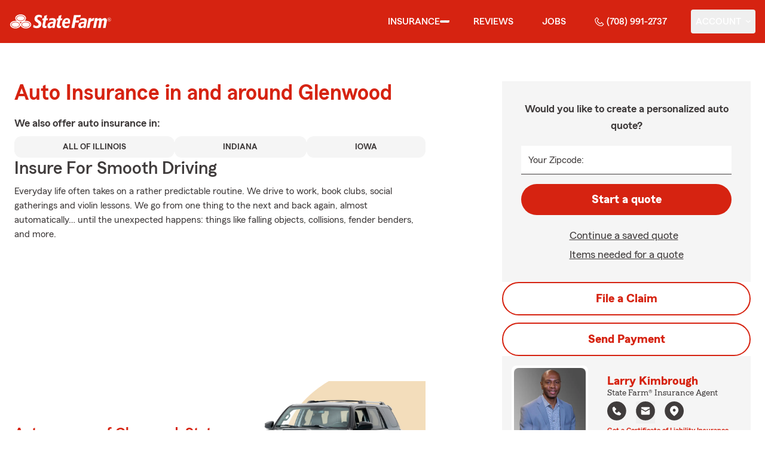

--- FILE ---
content_type: application/javascript
request_url: https://ephemera.mirus.io/cache/storage.googleapis.com/tintype.mirus.io/mx-static-shared-assets/master/382bf75bbaa1b2e5777c46149687fccbd9c7cd5f/js/alpine.js
body_size: 21868
content:
(()=>{var Ye=!1,Ze=!1,W=[],Xe=-1;function $n(e){kn(e)}function kn(e){W.includes(e)||W.push(e),jn()}function Ln(e){let t=W.indexOf(e);t!==-1&&t>Xe&&W.splice(t,1)}function jn(){!Ze&&!Ye&&(Ye=!0,queueMicrotask(Bn))}function Bn(){Ye=!1,Ze=!0;for(let e=0;e<W.length;e++)W[e](),Xe=e;W.length=0,Xe=-1,Ze=!1}var ie,Q,ae,Yt,Qe=!0;function Kn(e){Qe=!1,e(),Qe=!0}function Hn(e){ie=e.reactive,ae=e.release,Q=t=>e.effect(t,{scheduler:r=>{Qe?$n(r):r()}}),Yt=e.raw}function $t(e){Q=e}function zn(e){let t=()=>{};return[n=>{let i=Q(n);return e._x_effects||(e._x_effects=new Set,e._x_runEffects=()=>{e._x_effects.forEach(a=>a())}),e._x_effects.add(i),t=()=>{i!==void 0&&(e._x_effects.delete(i),ae(i))},i},()=>{t()}]}function Zt(e,t){let r=!0,n,i=Q(()=>{let a=e();JSON.stringify(a),r?n=a:queueMicrotask(()=>{t(a,n),n=a}),r=!1});return()=>ae(i)}var Xt=[],Qt=[],er=[];function qn(e){er.push(e)}function dt(e,t){typeof t=="function"?(e._x_cleanups||(e._x_cleanups=[]),e._x_cleanups.push(t)):(t=e,Qt.push(t))}function tr(e){Xt.push(e)}function rr(e,t,r){e._x_attributeCleanups||(e._x_attributeCleanups={}),e._x_attributeCleanups[t]||(e._x_attributeCleanups[t]=[]),e._x_attributeCleanups[t].push(r)}function nr(e,t){e._x_attributeCleanups&&Object.entries(e._x_attributeCleanups).forEach(([r,n])=>{(t===void 0||t.includes(r))&&(n.forEach(i=>i()),delete e._x_attributeCleanups[r])})}function Wn(e){for(e._x_effects?.forEach(Ln);e._x_cleanups?.length;)e._x_cleanups.pop()()}var pt=new MutationObserver(gt),ht=!1;function _t(){pt.observe(document,{subtree:!0,childList:!0,attributes:!0,attributeOldValue:!0}),ht=!0}function ir(){Un(),pt.disconnect(),ht=!1}var le=[];function Un(){let e=pt.takeRecords();le.push(()=>e.length>0&&gt(e));let t=le.length;queueMicrotask(()=>{if(le.length===t)for(;le.length>0;)le.shift()()})}function w(e){if(!ht)return e();ir();let t=e();return _t(),t}var vt=!1,Ce=[];function Vn(){vt=!0}function Gn(){vt=!1,gt(Ce),Ce=[]}function gt(e){if(vt){Ce=Ce.concat(e);return}let t=[],r=new Set,n=new Map,i=new Map;for(let a=0;a<e.length;a++)if(!e[a].target._x_ignoreMutationObserver&&(e[a].type==="childList"&&(e[a].removedNodes.forEach(o=>{o.nodeType===1&&o._x_marker&&r.add(o)}),e[a].addedNodes.forEach(o=>{if(o.nodeType===1){if(r.has(o)){r.delete(o);return}o._x_marker||t.push(o)}})),e[a].type==="attributes")){let o=e[a].target,s=e[a].attributeName,u=e[a].oldValue,c=()=>{n.has(o)||n.set(o,[]),n.get(o).push({name:s,value:o.getAttribute(s)})},l=()=>{i.has(o)||i.set(o,[]),i.get(o).push(s)};o.hasAttribute(s)&&u===null?c():o.hasAttribute(s)?(l(),c()):l()}i.forEach((a,o)=>{nr(o,a)}),n.forEach((a,o)=>{Xt.forEach(s=>s(o,a))});for(let a of r)t.some(o=>o.contains(a))||Qt.forEach(o=>o(a));for(let a of t)a.isConnected&&er.forEach(o=>o(a));t=null,r=null,n=null,i=null}function ar(e){return Y(J(e))}function me(e,t,r){return e._x_dataStack=[t,...J(r||e)],()=>{e._x_dataStack=e._x_dataStack.filter(n=>n!==t)}}function J(e){return e._x_dataStack?e._x_dataStack:typeof ShadowRoot=="function"&&e instanceof ShadowRoot?J(e.host):e.parentNode?J(e.parentNode):[]}function Y(e){return new Proxy({objects:e},Jn)}var Jn={ownKeys({objects:e}){return Array.from(new Set(e.flatMap(t=>Object.keys(t))))},has({objects:e},t){return t==Symbol.unscopables?!1:e.some(r=>Object.prototype.hasOwnProperty.call(r,t)||Reflect.has(r,t))},get({objects:e},t,r){return t=="toJSON"?Yn:Reflect.get(e.find(n=>Reflect.has(n,t))||{},t,r)},set({objects:e},t,r,n){let i=e.find(o=>Object.prototype.hasOwnProperty.call(o,t))||e[e.length-1],a=Object.getOwnPropertyDescriptor(i,t);return a?.set&&a?.get?a.set.call(n,r)||!0:Reflect.set(i,t,r)}};function Yn(){return Reflect.ownKeys(this).reduce((t,r)=>(t[r]=Reflect.get(this,r),t),{})}function bt(e){let t=n=>typeof n=="object"&&!Array.isArray(n)&&n!==null,r=(n,i="")=>{Object.entries(Object.getOwnPropertyDescriptors(n)).forEach(([a,{value:o,enumerable:s}])=>{if(s===!1||o===void 0||typeof o=="object"&&o!==null&&o.__v_skip)return;let u=i===""?a:`${i}.${a}`;typeof o=="object"&&o!==null&&o._x_interceptor?n[a]=o.initialize(e,u,a):t(o)&&o!==n&&!(o instanceof Element)&&r(o,u)})};return r(e)}function or(e,t=()=>{}){let r={initialValue:void 0,_x_interceptor:!0,initialize(n,i,a){return e(this.initialValue,()=>Zn(n,i),o=>et(n,i,o),i,a)}};return t(r),n=>{if(typeof n=="object"&&n!==null&&n._x_interceptor){let i=r.initialize.bind(r);r.initialize=(a,o,s)=>{let u=n.initialize(a,o,s);return r.initialValue=u,i(a,o,s)}}else r.initialValue=n;return r}}function Zn(e,t){return t.split(".").reduce((r,n)=>r[n],e)}function et(e,t,r){if(typeof t=="string"&&(t=t.split(".")),t.length===1)e[t[0]]=r;else{if(t.length===0)throw error;return e[t[0]]||(e[t[0]]={}),et(e[t[0]],t.slice(1),r)}}var sr={};function M(e,t){sr[e]=t}function ve(e,t){let r=Xn(t);return Object.entries(sr).forEach(([n,i])=>{Object.defineProperty(e,`$${n}`,{get(){return i(t,r)},enumerable:!1})}),e}function Xn(e){let[t,r]=_r(e),n={interceptor:or,...t};return dt(e,r),n}function Qn(e,t,r,...n){try{return r(...n)}catch(i){ge(i,e,t)}}function ge(...e){return ur(...e)}var ur=ti;function ei(e){ur=e}function ti(e,t,r=void 0){e=Object.assign(e??{message:"No error message given."},{el:t,expression:r}),console.warn(`Alpine Expression Error: ${e.message}

${r?'Expression: "'+r+`"

`:""}`,t),setTimeout(()=>{throw e},0)}var re=!0;function cr(e){let t=re;re=!1;let r=e();return re=t,r}function U(e,t,r={}){let n;return F(e,t)(i=>n=i,r),n}function F(...e){return lr(...e)}var lr=dr;function ri(e){lr=e}var fr;function ni(e){fr=e}function dr(e,t){let r={};ve(r,e);let n=[r,...J(e)],i=typeof t=="function"?ii(n,t):oi(n,t,e);return Qn.bind(null,e,t,i)}function ii(e,t){return(r=()=>{},{scope:n={},params:i=[],context:a}={})=>{if(!re){be(r,t,Y([n,...e]),i);return}let o=t.apply(Y([n,...e]),i);be(r,o)}}var We={};function ai(e,t){if(We[e])return We[e];let r=Object.getPrototypeOf(async function(){}).constructor,n=/^[\n\s]*if.*\(.*\)/.test(e.trim())||/^(let|const)\s/.test(e.trim())?`(async()=>{ ${e} })()`:e,a=(()=>{try{let o=new r(["__self","scope"],`with (scope) { __self.result = ${n} }; __self.finished = true; return __self.result;`);return Object.defineProperty(o,"name",{value:`[Alpine] ${e}`}),o}catch(o){return ge(o,t,e),Promise.resolve()}})();return We[e]=a,a}function oi(e,t,r){let n=ai(t,r);return(i=()=>{},{scope:a={},params:o=[],context:s}={})=>{n.result=void 0,n.finished=!1;let u=Y([a,...e]);if(typeof n=="function"){let c=n.call(s,n,u).catch(l=>ge(l,r,t));n.finished?(be(i,n.result,u,o,r),n.result=void 0):c.then(l=>{be(i,l,u,o,r)}).catch(l=>ge(l,r,t)).finally(()=>n.result=void 0)}}}function be(e,t,r,n,i){if(re&&typeof t=="function"){let a=t.apply(r,n);a instanceof Promise?a.then(o=>be(e,o,r,n)).catch(o=>ge(o,i,t)):e(a)}else typeof t=="object"&&t instanceof Promise?t.then(a=>e(a)):e(t)}function si(...e){return fr(...e)}function ui(e,t,r={}){let n={};ve(n,e);let i=[n,...J(e)],a=Y([r.scope??{},...i]),o=r.params??[];if(t.includes("await")){let s=Object.getPrototypeOf(async function(){}).constructor,u=/^[\n\s]*if.*\(.*\)/.test(t.trim())||/^(let|const)\s/.test(t.trim())?`(async()=>{ ${t} })()`:t;return new s(["scope"],`with (scope) { let __result = ${u}; return __result }`).call(r.context,a)}else{let s=/^[\n\s]*if.*\(.*\)/.test(t.trim())||/^(let|const)\s/.test(t.trim())?`(()=>{ ${t} })()`:t,c=new Function(["scope"],`with (scope) { let __result = ${s}; return __result }`).call(r.context,a);return typeof c=="function"&&re?c.apply(a,o):c}}var mt="x-";function oe(e=""){return mt+e}function ci(e){mt=e}var Te={};function A(e,t){return Te[e]=t,{before(r){if(!Te[r]){console.warn(String.raw`Cannot find directive \`${r}\`. \`${e}\` will use the default order of execution`);return}let n=q.indexOf(r);q.splice(n>=0?n:q.indexOf("DEFAULT"),0,e)}}}function li(e){return Object.keys(Te).includes(e)}function yt(e,t,r){if(t=Array.from(t),e._x_virtualDirectives){let a=Object.entries(e._x_virtualDirectives).map(([s,u])=>({name:s,value:u})),o=pr(a);a=a.map(s=>o.find(u=>u.name===s.name)?{name:`x-bind:${s.name}`,value:`"${s.value}"`}:s),t=t.concat(a)}let n={};return t.map(br((a,o)=>n[a]=o)).filter(yr).map(pi(n,r)).sort(hi).map(a=>di(e,a))}function pr(e){return Array.from(e).map(br()).filter(t=>!yr(t))}var tt=!1,pe=new Map,hr=Symbol();function fi(e){tt=!0;let t=Symbol();hr=t,pe.set(t,[]);let r=()=>{for(;pe.get(t).length;)pe.get(t).shift()();pe.delete(t)},n=()=>{tt=!1,r()};e(r),n()}function _r(e){let t=[],r=s=>t.push(s),[n,i]=zn(e);return t.push(i),[{Alpine:ue,effect:n,cleanup:r,evaluateLater:F.bind(F,e),evaluate:U.bind(U,e)},()=>t.forEach(s=>s())]}function di(e,t){let r=()=>{},n=Te[t.type]||r,[i,a]=_r(e);rr(e,t.original,a);let o=()=>{e._x_ignore||e._x_ignoreSelf||(n.inline&&n.inline(e,t,i),n=n.bind(n,e,t,i),tt?pe.get(hr).push(n):n())};return o.runCleanups=a,o}var vr=(e,t)=>({name:r,value:n})=>(r.startsWith(e)&&(r=r.replace(e,t)),{name:r,value:n}),gr=e=>e;function br(e=()=>{}){return({name:t,value:r})=>{let{name:n,value:i}=mr.reduce((a,o)=>o(a),{name:t,value:r});return n!==t&&e(n,t),{name:n,value:i}}}var mr=[];function xt(e){mr.push(e)}function yr({name:e}){return xr().test(e)}var xr=()=>new RegExp(`^${mt}([^:^.]+)\\b`);function pi(e,t){return({name:r,value:n})=>{let i=r.match(xr()),a=r.match(/:([a-zA-Z0-9\-_:]+)/),o=r.match(/\.[^.\]]+(?=[^\]]*$)/g)||[],s=t||e[r]||r;return{type:i?i[1]:null,value:a?a[1]:null,modifiers:o.map(u=>u.replace(".","")),expression:n,original:s}}}var rt="DEFAULT",q=["ignore","ref","data","id","anchor","bind","init","for","model","modelable","transition","show","if",rt,"teleport"];function hi(e,t){let r=q.indexOf(e.type)===-1?rt:e.type,n=q.indexOf(t.type)===-1?rt:t.type;return q.indexOf(r)-q.indexOf(n)}function he(e,t,r={}){e.dispatchEvent(new CustomEvent(t,{detail:r,bubbles:!0,composed:!0,cancelable:!0}))}function Z(e,t){if(typeof ShadowRoot=="function"&&e instanceof ShadowRoot){Array.from(e.children).forEach(i=>Z(i,t));return}let r=!1;if(t(e,()=>r=!0),r)return;let n=e.firstElementChild;for(;n;)Z(n,t,!1),n=n.nextElementSibling}function N(e,...t){console.warn(`Alpine Warning: ${e}`,...t)}var kt=!1;function _i(){kt&&N("Alpine has already been initialized on this page. Calling Alpine.start() more than once can cause problems."),kt=!0,document.body||N("Unable to initialize. Trying to load Alpine before `<body>` is available. Did you forget to add `defer` in Alpine's `<script>` tag?"),he(document,"alpine:init"),he(document,"alpine:initializing"),_t(),qn(t=>k(t,Z)),dt(t=>se(t)),tr((t,r)=>{yt(t,r).forEach(n=>n())});let e=t=>!Fe(t.parentElement,!0);Array.from(document.querySelectorAll(Er().join(","))).filter(e).forEach(t=>{k(t)}),he(document,"alpine:initialized"),setTimeout(()=>{mi()})}var wt=[],wr=[];function Sr(){return wt.map(e=>e())}function Er(){return wt.concat(wr).map(e=>e())}function Ar(e){wt.push(e)}function Or(e){wr.push(e)}function Fe(e,t=!1){return X(e,r=>{if((t?Er():Sr()).some(i=>r.matches(i)))return!0})}function X(e,t){if(e){if(t(e))return e;if(e._x_teleportBack&&(e=e._x_teleportBack),e.parentNode instanceof ShadowRoot)return X(e.parentNode.host,t);if(e.parentElement)return X(e.parentElement,t)}}function vi(e){return Sr().some(t=>e.matches(t))}var Cr=[];function gi(e){Cr.push(e)}var bi=1;function k(e,t=Z,r=()=>{}){X(e,n=>n._x_ignore)||fi(()=>{t(e,(n,i)=>{n._x_marker||(r(n,i),Cr.forEach(a=>a(n,i)),yt(n,n.attributes).forEach(a=>a()),n._x_ignore||(n._x_marker=bi++),n._x_ignore&&i())})})}function se(e,t=Z){t(e,r=>{Wn(r),nr(r),delete r._x_marker})}function mi(){[["ui","dialog",["[x-dialog], [x-popover]"]],["anchor","anchor",["[x-anchor]"]],["sort","sort",["[x-sort]"]]].forEach(([t,r,n])=>{li(r)||n.some(i=>{if(document.querySelector(i))return N(`found "${i}", but missing ${t} plugin`),!0})})}var nt=[],St=!1;function Et(e=()=>{}){return queueMicrotask(()=>{St||setTimeout(()=>{it()})}),new Promise(t=>{nt.push(()=>{e(),t()})})}function it(){for(St=!1;nt.length;)nt.shift()()}function yi(){St=!0}function At(e,t){return Array.isArray(t)?Lt(e,t.join(" ")):typeof t=="object"&&t!==null?xi(e,t):typeof t=="function"?At(e,t()):Lt(e,t)}function Lt(e,t){let r=a=>a.split(" ").filter(Boolean),n=a=>a.split(" ").filter(o=>!e.classList.contains(o)).filter(Boolean),i=a=>(e.classList.add(...a),()=>{e.classList.remove(...a)});return t=t===!0?t="":t||"",i(n(t))}function xi(e,t){let r=s=>s.split(" ").filter(Boolean),n=Object.entries(t).flatMap(([s,u])=>u?r(s):!1).filter(Boolean),i=Object.entries(t).flatMap(([s,u])=>u?!1:r(s)).filter(Boolean),a=[],o=[];return i.forEach(s=>{e.classList.contains(s)&&(e.classList.remove(s),o.push(s))}),n.forEach(s=>{e.classList.contains(s)||(e.classList.add(s),a.push(s))}),()=>{o.forEach(s=>e.classList.add(s)),a.forEach(s=>e.classList.remove(s))}}function Ne(e,t){return typeof t=="object"&&t!==null?wi(e,t):Si(e,t)}function wi(e,t){let r={};return Object.entries(t).forEach(([n,i])=>{r[n]=e.style[n],n.startsWith("--")||(n=Ei(n)),e.style.setProperty(n,i)}),setTimeout(()=>{e.style.length===0&&e.removeAttribute("style")}),()=>{Ne(e,r)}}function Si(e,t){let r=e.getAttribute("style",t);return e.setAttribute("style",t),()=>{e.setAttribute("style",r||"")}}function Ei(e){return e.replace(/([a-z])([A-Z])/g,"$1-$2").toLowerCase()}function at(e,t=()=>{}){let r=!1;return function(){r?t.apply(this,arguments):(r=!0,e.apply(this,arguments))}}A("transition",(e,{value:t,modifiers:r,expression:n},{evaluate:i})=>{typeof n=="function"&&(n=i(n)),n!==!1&&(!n||typeof n=="boolean"?Oi(e,r,t):Ai(e,n,t))});function Ai(e,t,r){Tr(e,At,""),{enter:i=>{e._x_transition.enter.during=i},"enter-start":i=>{e._x_transition.enter.start=i},"enter-end":i=>{e._x_transition.enter.end=i},leave:i=>{e._x_transition.leave.during=i},"leave-start":i=>{e._x_transition.leave.start=i},"leave-end":i=>{e._x_transition.leave.end=i}}[r](t)}function Oi(e,t,r){Tr(e,Ne);let n=!t.includes("in")&&!t.includes("out")&&!r,i=n||t.includes("in")||["enter"].includes(r),a=n||t.includes("out")||["leave"].includes(r);t.includes("in")&&!n&&(t=t.filter((b,x)=>x<t.indexOf("out"))),t.includes("out")&&!n&&(t=t.filter((b,x)=>x>t.indexOf("out")));let o=!t.includes("opacity")&&!t.includes("scale"),s=o||t.includes("opacity"),u=o||t.includes("scale"),c=s?0:1,l=u?fe(t,"scale",95)/100:1,d=fe(t,"delay",0)/1e3,_=fe(t,"origin","center"),g="opacity, transform",C=fe(t,"duration",150)/1e3,P=fe(t,"duration",75)/1e3,h="cubic-bezier(0.4, 0.0, 0.2, 1)";i&&(e._x_transition.enter.during={transformOrigin:_,transitionDelay:`${d}s`,transitionProperty:g,transitionDuration:`${C}s`,transitionTimingFunction:h},e._x_transition.enter.start={opacity:c,transform:`scale(${l})`},e._x_transition.enter.end={opacity:1,transform:"scale(1)"}),a&&(e._x_transition.leave.during={transformOrigin:_,transitionDelay:`${d}s`,transitionProperty:g,transitionDuration:`${P}s`,transitionTimingFunction:h},e._x_transition.leave.start={opacity:1,transform:"scale(1)"},e._x_transition.leave.end={opacity:c,transform:`scale(${l})`})}function Tr(e,t,r={}){e._x_transition||(e._x_transition={enter:{during:r,start:r,end:r},leave:{during:r,start:r,end:r},in(n=()=>{},i=()=>{}){ot(e,t,{during:this.enter.during,start:this.enter.start,end:this.enter.end},n,i)},out(n=()=>{},i=()=>{}){ot(e,t,{during:this.leave.during,start:this.leave.start,end:this.leave.end},n,i)}})}window.Element.prototype._x_toggleAndCascadeWithTransitions=function(e,t,r,n){let i=document.visibilityState==="visible"?requestAnimationFrame:setTimeout,a=()=>i(r);if(t){e._x_transition&&(e._x_transition.enter||e._x_transition.leave)?e._x_transition.enter&&(Object.entries(e._x_transition.enter.during).length||Object.entries(e._x_transition.enter.start).length||Object.entries(e._x_transition.enter.end).length)?e._x_transition.in(r):a():e._x_transition?e._x_transition.in(r):a();return}e._x_hidePromise=e._x_transition?new Promise((o,s)=>{e._x_transition.out(()=>{},()=>o(n)),e._x_transitioning&&e._x_transitioning.beforeCancel(()=>s({isFromCancelledTransition:!0}))}):Promise.resolve(n),queueMicrotask(()=>{let o=Rr(e);o?(o._x_hideChildren||(o._x_hideChildren=[]),o._x_hideChildren.push(e)):i(()=>{let s=u=>{let c=Promise.all([u._x_hidePromise,...(u._x_hideChildren||[]).map(s)]).then(([l])=>l?.());return delete u._x_hidePromise,delete u._x_hideChildren,c};s(e).catch(u=>{if(!u.isFromCancelledTransition)throw u})})})};function Rr(e){let t=e.parentNode;if(t)return t._x_hidePromise?t:Rr(t)}function ot(e,t,{during:r,start:n,end:i}={},a=()=>{},o=()=>{}){if(e._x_transitioning&&e._x_transitioning.cancel(),Object.keys(r).length===0&&Object.keys(n).length===0&&Object.keys(i).length===0){a(),o();return}let s,u,c;Ci(e,{start(){s=t(e,n)},during(){u=t(e,r)},before:a,end(){s(),c=t(e,i)},after:o,cleanup(){u(),c()}})}function Ci(e,t){let r,n,i,a=at(()=>{w(()=>{r=!0,n||t.before(),i||(t.end(),it()),t.after(),e.isConnected&&t.cleanup(),delete e._x_transitioning})});e._x_transitioning={beforeCancels:[],beforeCancel(o){this.beforeCancels.push(o)},cancel:at(function(){for(;this.beforeCancels.length;)this.beforeCancels.shift()();a()}),finish:a},w(()=>{t.start(),t.during()}),yi(),requestAnimationFrame(()=>{if(r)return;let o=Number(getComputedStyle(e).transitionDuration.replace(/,.*/,"").replace("s",""))*1e3,s=Number(getComputedStyle(e).transitionDelay.replace(/,.*/,"").replace("s",""))*1e3;o===0&&(o=Number(getComputedStyle(e).animationDuration.replace("s",""))*1e3),w(()=>{t.before()}),n=!0,requestAnimationFrame(()=>{r||(w(()=>{t.end()}),it(),setTimeout(e._x_transitioning.finish,o+s),i=!0)})})}function fe(e,t,r){if(e.indexOf(t)===-1)return r;let n=e[e.indexOf(t)+1];if(!n||t==="scale"&&isNaN(n))return r;if(t==="duration"||t==="delay"){let i=n.match(/([0-9]+)ms/);if(i)return i[1]}return t==="origin"&&["top","right","left","center","bottom"].includes(e[e.indexOf(t)+2])?[n,e[e.indexOf(t)+2]].join(" "):n}var B=!1;function H(e,t=()=>{}){return(...r)=>B?t(...r):e(...r)}function Ti(e){return(...t)=>B&&e(...t)}var Fr=[];function Ie(e){Fr.push(e)}function Ri(e,t){Fr.forEach(r=>r(e,t)),B=!0,Nr(()=>{k(t,(r,n)=>{n(r,()=>{})})}),B=!1}var st=!1;function Fi(e,t){t._x_dataStack||(t._x_dataStack=e._x_dataStack),B=!0,st=!0,Nr(()=>{Ni(t)}),B=!1,st=!1}function Ni(e){let t=!1;k(e,(n,i)=>{Z(n,(a,o)=>{if(t&&vi(a))return o();t=!0,i(a,o)})})}function Nr(e){let t=Q;$t((r,n)=>{let i=t(r);return ae(i),()=>{}}),e(),$t(t)}function Ir(e,t,r,n=[]){switch(e._x_bindings||(e._x_bindings=ie({})),e._x_bindings[t]=r,t=n.includes("camel")?ji(t):t,t){case"value":Ii(e,r);break;case"style":Pi(e,r);break;case"class":Mi(e,r);break;case"selected":case"checked":Di(e,t,r);break;default:Mr(e,t,r);break}}function Ii(e,t){if($r(e))e.attributes.value===void 0&&(e.value=t),window.fromModel&&(typeof t=="boolean"?e.checked=Oe(e.value)===t:e.checked=jt(e.value,t));else if(Ot(e))Number.isInteger(t)?e.value=t:!Array.isArray(t)&&typeof t!="boolean"&&![null,void 0].includes(t)?e.value=String(t):Array.isArray(t)?e.checked=t.some(r=>jt(r,e.value)):e.checked=!!t;else if(e.tagName==="SELECT")Li(e,t);else{if(e.value===t)return;e.value=t===void 0?"":t}}function Mi(e,t){e._x_undoAddedClasses&&e._x_undoAddedClasses(),e._x_undoAddedClasses=At(e,t)}function Pi(e,t){e._x_undoAddedStyles&&e._x_undoAddedStyles(),e._x_undoAddedStyles=Ne(e,t)}function Di(e,t,r){Mr(e,t,r),ki(e,t,r)}function Mr(e,t,r){[null,void 0,!1].includes(r)&&Ki(t)?e.removeAttribute(t):(Pr(t)&&(r=t),$i(e,t,r))}function $i(e,t,r){e.getAttribute(t)!=r&&e.setAttribute(t,r)}function ki(e,t,r){e[t]!==r&&(e[t]=r)}function Li(e,t){let r=[].concat(t).map(n=>n+"");Array.from(e.options).forEach(n=>{n.selected=r.includes(n.value)})}function ji(e){return e.toLowerCase().replace(/-(\w)/g,(t,r)=>r.toUpperCase())}function jt(e,t){return e==t}function Oe(e){return[1,"1","true","on","yes",!0].includes(e)?!0:[0,"0","false","off","no",!1].includes(e)?!1:e?Boolean(e):null}var Bi=new Set(["allowfullscreen","async","autofocus","autoplay","checked","controls","default","defer","disabled","formnovalidate","inert","ismap","itemscope","loop","multiple","muted","nomodule","novalidate","open","playsinline","readonly","required","reversed","selected","shadowrootclonable","shadowrootdelegatesfocus","shadowrootserializable"]);function Pr(e){return Bi.has(e)}function Ki(e){return!["aria-pressed","aria-checked","aria-expanded","aria-selected"].includes(e)}function Hi(e,t,r){return e._x_bindings&&e._x_bindings[t]!==void 0?e._x_bindings[t]:Dr(e,t,r)}function zi(e,t,r,n=!0){if(e._x_bindings&&e._x_bindings[t]!==void 0)return e._x_bindings[t];if(e._x_inlineBindings&&e._x_inlineBindings[t]!==void 0){let i=e._x_inlineBindings[t];return i.extract=n,cr(()=>U(e,i.expression))}return Dr(e,t,r)}function Dr(e,t,r){let n=e.getAttribute(t);return n===null?typeof r=="function"?r():r:n===""?!0:Pr(t)?!![t,"true"].includes(n):n}function Ot(e){return e.type==="checkbox"||e.localName==="ui-checkbox"||e.localName==="ui-switch"}function $r(e){return e.type==="radio"||e.localName==="ui-radio"}function kr(e,t){let r;return function(){let n=this,i=arguments,a=function(){r=null,e.apply(n,i)};clearTimeout(r),r=setTimeout(a,t)}}function Lr(e,t){let r;return function(){let n=this,i=arguments;r||(e.apply(n,i),r=!0,setTimeout(()=>r=!1,t))}}function jr({get:e,set:t},{get:r,set:n}){let i=!0,a,o,s=Q(()=>{let u=e(),c=r();if(i)n(Ue(u)),i=!1;else{let l=JSON.stringify(u),d=JSON.stringify(c);l!==a?n(Ue(u)):l!==d&&t(Ue(c))}a=JSON.stringify(e()),o=JSON.stringify(r())});return()=>{ae(s)}}function Ue(e){return typeof e=="object"?JSON.parse(JSON.stringify(e)):e}function qi(e){(Array.isArray(e)?e:[e]).forEach(r=>r(ue))}var z={},Bt=!1;function Wi(e,t){if(Bt||(z=ie(z),Bt=!0),t===void 0)return z[e];z[e]=t,bt(z[e]),typeof t=="object"&&t!==null&&t.hasOwnProperty("init")&&typeof t.init=="function"&&z[e].init()}function Ui(){return z}var Br={};function Vi(e,t){let r=typeof t!="function"?()=>t:t;return e instanceof Element?Kr(e,r()):(Br[e]=r,()=>{})}function Gi(e){return Object.entries(Br).forEach(([t,r])=>{Object.defineProperty(e,t,{get(){return(...n)=>r(...n)}})}),e}function Kr(e,t,r){let n=[];for(;n.length;)n.pop()();let i=Object.entries(t).map(([o,s])=>({name:o,value:s})),a=pr(i);return i=i.map(o=>a.find(s=>s.name===o.name)?{name:`x-bind:${o.name}`,value:`"${o.value}"`}:o),yt(e,i,r).map(o=>{n.push(o.runCleanups),o()}),()=>{for(;n.length;)n.pop()()}}var Hr={};function Ji(e,t){Hr[e]=t}function Yi(e,t){return Object.entries(Hr).forEach(([r,n])=>{Object.defineProperty(e,r,{get(){return(...i)=>n.bind(t)(...i)},enumerable:!1})}),e}var Zi={get reactive(){return ie},get release(){return ae},get effect(){return Q},get raw(){return Yt},version:"3.15.3",flushAndStopDeferringMutations:Gn,dontAutoEvaluateFunctions:cr,disableEffectScheduling:Kn,startObservingMutations:_t,stopObservingMutations:ir,setReactivityEngine:Hn,onAttributeRemoved:rr,onAttributesAdded:tr,closestDataStack:J,skipDuringClone:H,onlyDuringClone:Ti,addRootSelector:Ar,addInitSelector:Or,setErrorHandler:ei,interceptClone:Ie,addScopeToNode:me,deferMutations:Vn,mapAttributes:xt,evaluateLater:F,interceptInit:gi,initInterceptors:bt,injectMagics:ve,setEvaluator:ri,setRawEvaluator:ni,mergeProxies:Y,extractProp:zi,findClosest:X,onElRemoved:dt,closestRoot:Fe,destroyTree:se,interceptor:or,transition:ot,setStyles:Ne,mutateDom:w,directive:A,entangle:jr,throttle:Lr,debounce:kr,evaluate:U,evaluateRaw:si,initTree:k,nextTick:Et,prefixed:oe,prefix:ci,plugin:qi,magic:M,store:Wi,start:_i,clone:Fi,cloneNode:Ri,bound:Hi,$data:ar,watch:Zt,walk:Z,data:Ji,bind:Vi},ue=Zi;function zr(e,t){let r=Object.create(null),n=e.split(",");for(let i=0;i<n.length;i++)r[n[i]]=!0;return t?i=>!!r[i.toLowerCase()]:i=>!!r[i]}var Xi="itemscope,allowfullscreen,formnovalidate,ismap,nomodule,novalidate,readonly",Ao=zr(Xi+",async,autofocus,autoplay,controls,default,defer,disabled,hidden,loop,open,required,reversed,scoped,seamless,checked,muted,multiple,selected"),Qi=Object.freeze({}),Oo=Object.freeze([]),ea=Object.prototype.hasOwnProperty,Me=(e,t)=>ea.call(e,t),V=Array.isArray,_e=e=>qr(e)==="[object Map]",ta=e=>typeof e=="string",Ct=e=>typeof e=="symbol",Pe=e=>e!==null&&typeof e=="object",ra=Object.prototype.toString,qr=e=>ra.call(e),Wr=e=>qr(e).slice(8,-1),Tt=e=>ta(e)&&e!=="NaN"&&e[0]!=="-"&&""+parseInt(e,10)===e,De=e=>{let t=Object.create(null);return r=>t[r]||(t[r]=e(r))},na=/-(\w)/g,Co=De(e=>e.replace(na,(t,r)=>r?r.toUpperCase():"")),ia=/\B([A-Z])/g,To=De(e=>e.replace(ia,"-$1").toLowerCase()),Ur=De(e=>e.charAt(0).toUpperCase()+e.slice(1)),Ro=De(e=>e?`on${Ur(e)}`:""),Vr=(e,t)=>e!==t&&(e===e||t===t),ut=new WeakMap,de=[],D,G=Symbol("iterate"),ct=Symbol("Map key iterate");function aa(e){return e&&e._isEffect===!0}function oa(e,t=Qi){aa(e)&&(e=e.raw);let r=ca(e,t);return t.lazy||r(),r}function sa(e){e.active&&(Gr(e),e.options.onStop&&e.options.onStop(),e.active=!1)}var ua=0;function ca(e,t){let r=function(){if(!r.active)return e();if(!de.includes(r)){Gr(r);try{return fa(),de.push(r),D=r,e()}finally{de.pop(),Jr(),D=de[de.length-1]}}};return r.id=ua++,r.allowRecurse=!!t.allowRecurse,r._isEffect=!0,r.active=!0,r.raw=e,r.deps=[],r.options=t,r}function Gr(e){let{deps:t}=e;if(t.length){for(let r=0;r<t.length;r++)t[r].delete(e);t.length=0}}var ne=!0,Rt=[];function la(){Rt.push(ne),ne=!1}function fa(){Rt.push(ne),ne=!0}function Jr(){let e=Rt.pop();ne=e===void 0?!0:e}function I(e,t,r){if(!ne||D===void 0)return;let n=ut.get(e);n||ut.set(e,n=new Map);let i=n.get(r);i||n.set(r,i=new Set),i.has(D)||(i.add(D),D.deps.push(i),D.options.onTrack&&D.options.onTrack({effect:D,target:e,type:t,key:r}))}function K(e,t,r,n,i,a){let o=ut.get(e);if(!o)return;let s=new Set,u=l=>{l&&l.forEach(d=>{(d!==D||d.allowRecurse)&&s.add(d)})};if(t==="clear")o.forEach(u);else if(r==="length"&&V(e))o.forEach((l,d)=>{(d==="length"||d>=n)&&u(l)});else switch(r!==void 0&&u(o.get(r)),t){case"add":V(e)?Tt(r)&&u(o.get("length")):(u(o.get(G)),_e(e)&&u(o.get(ct)));break;case"delete":V(e)||(u(o.get(G)),_e(e)&&u(o.get(ct)));break;case"set":_e(e)&&u(o.get(G));break}let c=l=>{l.options.onTrigger&&l.options.onTrigger({effect:l,target:e,key:r,type:t,newValue:n,oldValue:i,oldTarget:a}),l.options.scheduler?l.options.scheduler(l):l()};s.forEach(c)}var da=zr("__proto__,__v_isRef,__isVue"),Yr=new Set(Object.getOwnPropertyNames(Symbol).map(e=>Symbol[e]).filter(Ct)),pa=Zr(),ha=Zr(!0),Kt=_a();function _a(){let e={};return["includes","indexOf","lastIndexOf"].forEach(t=>{e[t]=function(...r){let n=y(this);for(let a=0,o=this.length;a<o;a++)I(n,"get",a+"");let i=n[t](...r);return i===-1||i===!1?n[t](...r.map(y)):i}}),["push","pop","shift","unshift","splice"].forEach(t=>{e[t]=function(...r){la();let n=y(this)[t].apply(this,r);return Jr(),n}}),e}function Zr(e=!1,t=!1){return function(n,i,a){if(i==="__v_isReactive")return!e;if(i==="__v_isReadonly")return e;if(i==="__v_raw"&&a===(e?t?Na:tn:t?Fa:en).get(n))return n;let o=V(n);if(!e&&o&&Me(Kt,i))return Reflect.get(Kt,i,a);let s=Reflect.get(n,i,a);return(Ct(i)?Yr.has(i):da(i))||(e||I(n,"get",i),t)?s:lt(s)?!o||!Tt(i)?s.value:s:Pe(s)?e?rn(s):Mt(s):s}}var va=ga();function ga(e=!1){return function(r,n,i,a){let o=r[n];if(!e&&(i=y(i),o=y(o),!V(r)&&lt(o)&&!lt(i)))return o.value=i,!0;let s=V(r)&&Tt(n)?Number(n)<r.length:Me(r,n),u=Reflect.set(r,n,i,a);return r===y(a)&&(s?Vr(i,o)&&K(r,"set",n,i,o):K(r,"add",n,i)),u}}function ba(e,t){let r=Me(e,t),n=e[t],i=Reflect.deleteProperty(e,t);return i&&r&&K(e,"delete",t,void 0,n),i}function ma(e,t){let r=Reflect.has(e,t);return(!Ct(t)||!Yr.has(t))&&I(e,"has",t),r}function ya(e){return I(e,"iterate",V(e)?"length":G),Reflect.ownKeys(e)}var xa={get:pa,set:va,deleteProperty:ba,has:ma,ownKeys:ya},wa={get:ha,set(e,t){return console.warn(`Set operation on key "${String(t)}" failed: target is readonly.`,e),!0},deleteProperty(e,t){return console.warn(`Delete operation on key "${String(t)}" failed: target is readonly.`,e),!0}},Ft=e=>Pe(e)?Mt(e):e,Nt=e=>Pe(e)?rn(e):e,It=e=>e,$e=e=>Reflect.getPrototypeOf(e);function xe(e,t,r=!1,n=!1){e=e.__v_raw;let i=y(e),a=y(t);t!==a&&!r&&I(i,"get",t),!r&&I(i,"get",a);let{has:o}=$e(i),s=n?It:r?Nt:Ft;if(o.call(i,t))return s(e.get(t));if(o.call(i,a))return s(e.get(a));e!==i&&e.get(t)}function we(e,t=!1){let r=this.__v_raw,n=y(r),i=y(e);return e!==i&&!t&&I(n,"has",e),!t&&I(n,"has",i),e===i?r.has(e):r.has(e)||r.has(i)}function Se(e,t=!1){return e=e.__v_raw,!t&&I(y(e),"iterate",G),Reflect.get(e,"size",e)}function Ht(e){e=y(e);let t=y(this);return $e(t).has.call(t,e)||(t.add(e),K(t,"add",e,e)),this}function zt(e,t){t=y(t);let r=y(this),{has:n,get:i}=$e(r),a=n.call(r,e);a?Qr(r,n,e):(e=y(e),a=n.call(r,e));let o=i.call(r,e);return r.set(e,t),a?Vr(t,o)&&K(r,"set",e,t,o):K(r,"add",e,t),this}function qt(e){let t=y(this),{has:r,get:n}=$e(t),i=r.call(t,e);i?Qr(t,r,e):(e=y(e),i=r.call(t,e));let a=n?n.call(t,e):void 0,o=t.delete(e);return i&&K(t,"delete",e,void 0,a),o}function Wt(){let e=y(this),t=e.size!==0,r=_e(e)?new Map(e):new Set(e),n=e.clear();return t&&K(e,"clear",void 0,void 0,r),n}function Ee(e,t){return function(n,i){let a=this,o=a.__v_raw,s=y(o),u=t?It:e?Nt:Ft;return!e&&I(s,"iterate",G),o.forEach((c,l)=>n.call(i,u(c),u(l),a))}}function Ae(e,t,r){return function(...n){let i=this.__v_raw,a=y(i),o=_e(a),s=e==="entries"||e===Symbol.iterator&&o,u=e==="keys"&&o,c=i[e](...n),l=r?It:t?Nt:Ft;return!t&&I(a,"iterate",u?ct:G),{next(){let{value:d,done:_}=c.next();return _?{value:d,done:_}:{value:s?[l(d[0]),l(d[1])]:l(d),done:_}},[Symbol.iterator](){return this}}}}function j(e){return function(...t){{let r=t[0]?`on key "${t[0]}" `:"";console.warn(`${Ur(e)} operation ${r}failed: target is readonly.`,y(this))}return e==="delete"?!1:this}}function Sa(){let e={get(a){return xe(this,a)},get size(){return Se(this)},has:we,add:Ht,set:zt,delete:qt,clear:Wt,forEach:Ee(!1,!1)},t={get(a){return xe(this,a,!1,!0)},get size(){return Se(this)},has:we,add:Ht,set:zt,delete:qt,clear:Wt,forEach:Ee(!1,!0)},r={get(a){return xe(this,a,!0)},get size(){return Se(this,!0)},has(a){return we.call(this,a,!0)},add:j("add"),set:j("set"),delete:j("delete"),clear:j("clear"),forEach:Ee(!0,!1)},n={get(a){return xe(this,a,!0,!0)},get size(){return Se(this,!0)},has(a){return we.call(this,a,!0)},add:j("add"),set:j("set"),delete:j("delete"),clear:j("clear"),forEach:Ee(!0,!0)};return["keys","values","entries",Symbol.iterator].forEach(a=>{e[a]=Ae(a,!1,!1),r[a]=Ae(a,!0,!1),t[a]=Ae(a,!1,!0),n[a]=Ae(a,!0,!0)}),[e,r,t,n]}var[Ea,Aa,Oa,Ca]=Sa();function Xr(e,t){let r=t?e?Ca:Oa:e?Aa:Ea;return(n,i,a)=>i==="__v_isReactive"?!e:i==="__v_isReadonly"?e:i==="__v_raw"?n:Reflect.get(Me(r,i)&&i in n?r:n,i,a)}var Ta={get:Xr(!1,!1)},Ra={get:Xr(!0,!1)};function Qr(e,t,r){let n=y(r);if(n!==r&&t.call(e,n)){let i=Wr(e);console.warn(`Reactive ${i} contains both the raw and reactive versions of the same object${i==="Map"?" as keys":""}, which can lead to inconsistencies. Avoid differentiating between the raw and reactive versions of an object and only use the reactive version if possible.`)}}var en=new WeakMap,Fa=new WeakMap,tn=new WeakMap,Na=new WeakMap;function Ia(e){switch(e){case"Object":case"Array":return 1;case"Map":case"Set":case"WeakMap":case"WeakSet":return 2;default:return 0}}function Ma(e){return e.__v_skip||!Object.isExtensible(e)?0:Ia(Wr(e))}function Mt(e){return e&&e.__v_isReadonly?e:nn(e,!1,xa,Ta,en)}function rn(e){return nn(e,!0,wa,Ra,tn)}function nn(e,t,r,n,i){if(!Pe(e))return console.warn(`value cannot be made reactive: ${String(e)}`),e;if(e.__v_raw&&!(t&&e.__v_isReactive))return e;let a=i.get(e);if(a)return a;let o=Ma(e);if(o===0)return e;let s=new Proxy(e,o===2?n:r);return i.set(e,s),s}function y(e){return e&&y(e.__v_raw)||e}function lt(e){return Boolean(e&&e.__v_isRef===!0)}M("nextTick",()=>Et);M("dispatch",e=>he.bind(he,e));M("watch",(e,{evaluateLater:t,cleanup:r})=>(n,i)=>{let a=t(n),s=Zt(()=>{let u;return a(c=>u=c),u},i);r(s)});M("store",Ui);M("data",e=>ar(e));M("root",e=>Fe(e));M("refs",e=>(e._x_refs_proxy||(e._x_refs_proxy=Y(Pa(e))),e._x_refs_proxy));function Pa(e){let t=[];return X(e,r=>{r._x_refs&&t.push(r._x_refs)}),t}var Ve={};function an(e){return Ve[e]||(Ve[e]=0),++Ve[e]}function Da(e,t){return X(e,r=>{if(r._x_ids&&r._x_ids[t])return!0})}function $a(e,t){e._x_ids||(e._x_ids={}),e._x_ids[t]||(e._x_ids[t]=an(t))}M("id",(e,{cleanup:t})=>(r,n=null)=>{let i=`${r}${n?`-${n}`:""}`;return ka(e,i,t,()=>{let a=Da(e,r),o=a?a._x_ids[r]:an(r);return n?`${r}-${o}-${n}`:`${r}-${o}`})});Ie((e,t)=>{e._x_id&&(t._x_id=e._x_id)});function ka(e,t,r,n){if(e._x_id||(e._x_id={}),e._x_id[t])return e._x_id[t];let i=n();return e._x_id[t]=i,r(()=>{delete e._x_id[t]}),i}M("el",e=>e);on("Focus","focus","focus");on("Persist","persist","persist");function on(e,t,r){M(t,n=>N(`You can't use [$${t}] without first installing the "${e}" plugin here: https://alpinejs.dev/plugins/${r}`,n))}A("modelable",(e,{expression:t},{effect:r,evaluateLater:n,cleanup:i})=>{let a=n(t),o=()=>{let l;return a(d=>l=d),l},s=n(`${t} = __placeholder`),u=l=>s(()=>{},{scope:{__placeholder:l}}),c=o();u(c),queueMicrotask(()=>{if(!e._x_model)return;e._x_removeModelListeners.default();let l=e._x_model.get,d=e._x_model.set,_=jr({get(){return l()},set(g){d(g)}},{get(){return o()},set(g){u(g)}});i(_)})});A("teleport",(e,{modifiers:t,expression:r},{cleanup:n})=>{e.tagName.toLowerCase()!=="template"&&N("x-teleport can only be used on a <template> tag",e);let i=Ut(r),a=e.content.cloneNode(!0).firstElementChild;e._x_teleport=a,a._x_teleportBack=e,e.setAttribute("data-teleport-template",!0),a.setAttribute("data-teleport-target",!0),e._x_forwardEvents&&e._x_forwardEvents.forEach(s=>{a.addEventListener(s,u=>{u.stopPropagation(),e.dispatchEvent(new u.constructor(u.type,u))})}),me(a,{},e);let o=(s,u,c)=>{c.includes("prepend")?u.parentNode.insertBefore(s,u):c.includes("append")?u.parentNode.insertBefore(s,u.nextSibling):u.appendChild(s)};w(()=>{o(a,i,t),H(()=>{k(a)})()}),e._x_teleportPutBack=()=>{let s=Ut(r);w(()=>{o(e._x_teleport,s,t)})},n(()=>w(()=>{a.remove(),se(a)}))});var La=document.createElement("div");function Ut(e){let t=H(()=>document.querySelector(e),()=>La)();return t||N(`Cannot find x-teleport element for selector: "${e}"`),t}var sn=()=>{};sn.inline=(e,{modifiers:t},{cleanup:r})=>{t.includes("self")?e._x_ignoreSelf=!0:e._x_ignore=!0,r(()=>{t.includes("self")?delete e._x_ignoreSelf:delete e._x_ignore})};A("ignore",sn);A("effect",H((e,{expression:t},{effect:r})=>{r(F(e,t))}));function ft(e,t,r,n){let i=e,a=u=>n(u),o={},s=(u,c)=>l=>c(u,l);if(r.includes("dot")&&(t=ja(t)),r.includes("camel")&&(t=Ba(t)),r.includes("passive")&&(o.passive=!0),r.includes("capture")&&(o.capture=!0),r.includes("window")&&(i=window),r.includes("document")&&(i=document),r.includes("debounce")){let u=r[r.indexOf("debounce")+1]||"invalid-wait",c=Re(u.split("ms")[0])?Number(u.split("ms")[0]):250;a=kr(a,c)}if(r.includes("throttle")){let u=r[r.indexOf("throttle")+1]||"invalid-wait",c=Re(u.split("ms")[0])?Number(u.split("ms")[0]):250;a=Lr(a,c)}return r.includes("prevent")&&(a=s(a,(u,c)=>{c.preventDefault(),u(c)})),r.includes("stop")&&(a=s(a,(u,c)=>{c.stopPropagation(),u(c)})),r.includes("once")&&(a=s(a,(u,c)=>{u(c),i.removeEventListener(t,a,o)})),(r.includes("away")||r.includes("outside"))&&(i=document,a=s(a,(u,c)=>{e.contains(c.target)||c.target.isConnected!==!1&&(e.offsetWidth<1&&e.offsetHeight<1||e._x_isShown!==!1&&u(c))})),r.includes("self")&&(a=s(a,(u,c)=>{c.target===e&&u(c)})),(Ha(t)||un(t))&&(a=s(a,(u,c)=>{za(c,r)||u(c)})),i.addEventListener(t,a,o),()=>{i.removeEventListener(t,a,o)}}function ja(e){return e.replace(/-/g,".")}function Ba(e){return e.toLowerCase().replace(/-(\w)/g,(t,r)=>r.toUpperCase())}function Re(e){return!Array.isArray(e)&&!isNaN(e)}function Ka(e){return[" ","_"].includes(e)?e:e.replace(/([a-z])([A-Z])/g,"$1-$2").replace(/[_\s]/,"-").toLowerCase()}function Ha(e){return["keydown","keyup"].includes(e)}function un(e){return["contextmenu","click","mouse"].some(t=>e.includes(t))}function za(e,t){let r=t.filter(a=>!["window","document","prevent","stop","once","capture","self","away","outside","passive","preserve-scroll"].includes(a));if(r.includes("debounce")){let a=r.indexOf("debounce");r.splice(a,Re((r[a+1]||"invalid-wait").split("ms")[0])?2:1)}if(r.includes("throttle")){let a=r.indexOf("throttle");r.splice(a,Re((r[a+1]||"invalid-wait").split("ms")[0])?2:1)}if(r.length===0||r.length===1&&Vt(e.key).includes(r[0]))return!1;let i=["ctrl","shift","alt","meta","cmd","super"].filter(a=>r.includes(a));return r=r.filter(a=>!i.includes(a)),!(i.length>0&&i.filter(o=>((o==="cmd"||o==="super")&&(o="meta"),e[`${o}Key`])).length===i.length&&(un(e.type)||Vt(e.key).includes(r[0])))}function Vt(e){if(!e)return[];e=Ka(e);let t={ctrl:"control",slash:"/",space:" ",spacebar:" ",cmd:"meta",esc:"escape",up:"arrow-up",down:"arrow-down",left:"arrow-left",right:"arrow-right",period:".",comma:",",equal:"=",minus:"-",underscore:"_"};return t[e]=e,Object.keys(t).map(r=>{if(t[r]===e)return r}).filter(r=>r)}A("model",(e,{modifiers:t,expression:r},{effect:n,cleanup:i})=>{let a=e;t.includes("parent")&&(a=e.parentNode);let o=F(a,r),s;typeof r=="string"?s=F(a,`${r} = __placeholder`):typeof r=="function"&&typeof r()=="string"?s=F(a,`${r()} = __placeholder`):s=()=>{};let u=()=>{let _;return o(g=>_=g),Gt(_)?_.get():_},c=_=>{let g;o(C=>g=C),Gt(g)?g.set(_):s(()=>{},{scope:{__placeholder:_}})};typeof r=="string"&&e.type==="radio"&&w(()=>{e.hasAttribute("name")||e.setAttribute("name",r)});let l=e.tagName.toLowerCase()==="select"||["checkbox","radio"].includes(e.type)||t.includes("lazy")?"change":"input",d=B?()=>{}:ft(e,l,t,_=>{c(Ge(e,t,_,u()))});if(t.includes("fill")&&([void 0,null,""].includes(u())||Ot(e)&&Array.isArray(u())||e.tagName.toLowerCase()==="select"&&e.multiple)&&c(Ge(e,t,{target:e},u())),e._x_removeModelListeners||(e._x_removeModelListeners={}),e._x_removeModelListeners.default=d,i(()=>e._x_removeModelListeners.default()),e.form){let _=ft(e.form,"reset",[],g=>{Et(()=>e._x_model&&e._x_model.set(Ge(e,t,{target:e},u())))});i(()=>_())}e._x_model={get(){return u()},set(_){c(_)}},e._x_forceModelUpdate=_=>{_===void 0&&typeof r=="string"&&r.match(/\./)&&(_=""),window.fromModel=!0,w(()=>Ir(e,"value",_)),delete window.fromModel},n(()=>{let _=u();t.includes("unintrusive")&&document.activeElement.isSameNode(e)||e._x_forceModelUpdate(_)})});function Ge(e,t,r,n){return w(()=>{if(r instanceof CustomEvent&&r.detail!==void 0)return r.detail!==null&&r.detail!==void 0?r.detail:r.target.value;if(Ot(e))if(Array.isArray(n)){let i=null;return t.includes("number")?i=Je(r.target.value):t.includes("boolean")?i=Oe(r.target.value):i=r.target.value,r.target.checked?n.includes(i)?n:n.concat([i]):n.filter(a=>!qa(a,i))}else return r.target.checked;else{if(e.tagName.toLowerCase()==="select"&&e.multiple)return t.includes("number")?Array.from(r.target.selectedOptions).map(i=>{let a=i.value||i.text;return Je(a)}):t.includes("boolean")?Array.from(r.target.selectedOptions).map(i=>{let a=i.value||i.text;return Oe(a)}):Array.from(r.target.selectedOptions).map(i=>i.value||i.text);{let i;return $r(e)?r.target.checked?i=r.target.value:i=n:i=r.target.value,t.includes("number")?Je(i):t.includes("boolean")?Oe(i):t.includes("trim")?i.trim():i}}})}function Je(e){let t=e?parseFloat(e):null;return Wa(t)?t:e}function qa(e,t){return e==t}function Wa(e){return!Array.isArray(e)&&!isNaN(e)}function Gt(e){return e!==null&&typeof e=="object"&&typeof e.get=="function"&&typeof e.set=="function"}A("cloak",e=>queueMicrotask(()=>w(()=>e.removeAttribute(oe("cloak")))));Or(()=>`[${oe("init")}]`);A("init",H((e,{expression:t},{evaluate:r})=>typeof t=="string"?!!t.trim()&&r(t,{},!1):r(t,{},!1)));A("text",(e,{expression:t},{effect:r,evaluateLater:n})=>{let i=n(t);r(()=>{i(a=>{w(()=>{e.textContent=a})})})});A("html",(e,{expression:t},{effect:r,evaluateLater:n})=>{let i=n(t);r(()=>{i(a=>{w(()=>{e.innerHTML=a,e._x_ignoreSelf=!0,k(e),delete e._x_ignoreSelf})})})});xt(vr(":",gr(oe("bind:"))));var cn=(e,{value:t,modifiers:r,expression:n,original:i},{effect:a,cleanup:o})=>{if(!t){let u={};Gi(u),F(e,n)(l=>{Kr(e,l,i)},{scope:u});return}if(t==="key")return Ua(e,n);if(e._x_inlineBindings&&e._x_inlineBindings[t]&&e._x_inlineBindings[t].extract)return;let s=F(e,n);a(()=>s(u=>{u===void 0&&typeof n=="string"&&n.match(/\./)&&(u=""),w(()=>Ir(e,t,u,r))})),o(()=>{e._x_undoAddedClasses&&e._x_undoAddedClasses(),e._x_undoAddedStyles&&e._x_undoAddedStyles()})};cn.inline=(e,{value:t,modifiers:r,expression:n})=>{t&&(e._x_inlineBindings||(e._x_inlineBindings={}),e._x_inlineBindings[t]={expression:n,extract:!1})};A("bind",cn);function Ua(e,t){e._x_keyExpression=t}Ar(()=>`[${oe("data")}]`);A("data",(e,{expression:t},{cleanup:r})=>{if(Va(e))return;t=t===""?"{}":t;let n={};ve(n,e);let i={};Yi(i,n);let a=U(e,t,{scope:i});(a===void 0||a===!0)&&(a={}),ve(a,e);let o=ie(a);bt(o);let s=me(e,o);o.init&&U(e,o.init),r(()=>{o.destroy&&U(e,o.destroy),s()})});Ie((e,t)=>{e._x_dataStack&&(t._x_dataStack=e._x_dataStack,t.setAttribute("data-has-alpine-state",!0))});function Va(e){return B?st?!0:e.hasAttribute("data-has-alpine-state"):!1}A("show",(e,{modifiers:t,expression:r},{effect:n})=>{let i=F(e,r);e._x_doHide||(e._x_doHide=()=>{w(()=>{e.style.setProperty("display","none",t.includes("important")?"important":void 0)})}),e._x_doShow||(e._x_doShow=()=>{w(()=>{e.style.length===1&&e.style.display==="none"?e.removeAttribute("style"):e.style.removeProperty("display")})});let a=()=>{e._x_doHide(),e._x_isShown=!1},o=()=>{e._x_doShow(),e._x_isShown=!0},s=()=>setTimeout(o),u=at(d=>d?o():a(),d=>{typeof e._x_toggleAndCascadeWithTransitions=="function"?e._x_toggleAndCascadeWithTransitions(e,d,o,a):d?s():a()}),c,l=!0;n(()=>i(d=>{!l&&d===c||(t.includes("immediate")&&(d?s():a()),u(d),c=d,l=!1)}))});A("for",(e,{expression:t},{effect:r,cleanup:n})=>{let i=Ja(t),a=F(e,i.items),o=F(e,e._x_keyExpression||"index");e._x_prevKeys=[],e._x_lookup={},r(()=>Ga(e,i,a,o)),n(()=>{Object.values(e._x_lookup).forEach(s=>w(()=>{se(s),s.remove()})),delete e._x_prevKeys,delete e._x_lookup})});function Ga(e,t,r,n){let i=o=>typeof o=="object"&&!Array.isArray(o),a=e;r(o=>{Ya(o)&&o>=0&&(o=Array.from(Array(o).keys(),h=>h+1)),o===void 0&&(o=[]);let s=e._x_lookup,u=e._x_prevKeys,c=[],l=[];if(i(o))o=Object.entries(o).map(([h,b])=>{let x=Jt(t,b,h,o);n(O=>{l.includes(O)&&N("Duplicate key on x-for",e),l.push(O)},{scope:{index:h,...x}}),c.push(x)});else for(let h=0;h<o.length;h++){let b=Jt(t,o[h],h,o);n(x=>{l.includes(x)&&N("Duplicate key on x-for",e),l.push(x)},{scope:{index:h,...b}}),c.push(b)}let d=[],_=[],g=[],C=[];for(let h=0;h<u.length;h++){let b=u[h];l.indexOf(b)===-1&&g.push(b)}u=u.filter(h=>!g.includes(h));let P="template";for(let h=0;h<l.length;h++){let b=l[h],x=u.indexOf(b);if(x===-1)u.splice(h,0,b),d.push([P,h]);else if(x!==h){let O=u.splice(h,1)[0],T=u.splice(x-1,1)[0];u.splice(h,0,T),u.splice(x,0,O),_.push([O,T])}else C.push(b);P=b}for(let h=0;h<g.length;h++){let b=g[h];b in s&&(w(()=>{se(s[b]),s[b].remove()}),delete s[b])}for(let h=0;h<_.length;h++){let[b,x]=_[h],O=s[b],T=s[x],m=document.createElement("div");w(()=>{T||N('x-for ":key" is undefined or invalid',a,x,s),T.after(m),O.after(T),T._x_currentIfEl&&T.after(T._x_currentIfEl),m.before(O),O._x_currentIfEl&&O.after(O._x_currentIfEl),m.remove()}),T._x_refreshXForScope(c[l.indexOf(x)])}for(let h=0;h<d.length;h++){let[b,x]=d[h],O=b==="template"?a:s[b];O._x_currentIfEl&&(O=O._x_currentIfEl);let T=c[x],m=l[x],f=document.importNode(a.content,!0).firstElementChild,p=ie(T);me(f,p,a),f._x_refreshXForScope=v=>{Object.entries(v).forEach(([E,S])=>{p[E]=S})},w(()=>{O.after(f),H(()=>k(f))()}),typeof m=="object"&&N("x-for key cannot be an object, it must be a string or an integer",a),s[m]=f}for(let h=0;h<C.length;h++)s[C[h]]._x_refreshXForScope(c[l.indexOf(C[h])]);a._x_prevKeys=l})}function Ja(e){let t=/,([^,\}\]]*)(?:,([^,\}\]]*))?$/,r=/^\s*\(|\)\s*$/g,n=/([\s\S]*?)\s+(?:in|of)\s+([\s\S]*)/,i=e.match(n);if(!i)return;let a={};a.items=i[2].trim();let o=i[1].replace(r,"").trim(),s=o.match(t);return s?(a.item=o.replace(t,"").trim(),a.index=s[1].trim(),s[2]&&(a.collection=s[2].trim())):a.item=o,a}function Jt(e,t,r,n){let i={};return/^\[.*\]$/.test(e.item)&&Array.isArray(t)?e.item.replace("[","").replace("]","").split(",").map(o=>o.trim()).forEach((o,s)=>{i[o]=t[s]}):/^\{.*\}$/.test(e.item)&&!Array.isArray(t)&&typeof t=="object"?e.item.replace("{","").replace("}","").split(",").map(o=>o.trim()).forEach(o=>{i[o]=t[o]}):i[e.item]=t,e.index&&(i[e.index]=r),e.collection&&(i[e.collection]=n),i}function Ya(e){return!Array.isArray(e)&&!isNaN(e)}function ln(){}ln.inline=(e,{expression:t},{cleanup:r})=>{let n=Fe(e);n._x_refs||(n._x_refs={}),n._x_refs[t]=e,r(()=>delete n._x_refs[t])};A("ref",ln);A("if",(e,{expression:t},{effect:r,cleanup:n})=>{e.tagName.toLowerCase()!=="template"&&N("x-if can only be used on a <template> tag",e);let i=F(e,t),a=()=>{if(e._x_currentIfEl)return e._x_currentIfEl;let s=e.content.cloneNode(!0).firstElementChild;return me(s,{},e),w(()=>{e.after(s),H(()=>k(s))()}),e._x_currentIfEl=s,e._x_undoIf=()=>{w(()=>{se(s),s.remove()}),delete e._x_currentIfEl},s},o=()=>{e._x_undoIf&&(e._x_undoIf(),delete e._x_undoIf)};r(()=>i(s=>{s?a():o()})),n(()=>e._x_undoIf&&e._x_undoIf())});A("id",(e,{expression:t},{evaluate:r})=>{r(t).forEach(i=>$a(e,i))});Ie((e,t)=>{e._x_ids&&(t._x_ids=e._x_ids)});xt(vr("@",gr(oe("on:"))));A("on",H((e,{value:t,modifiers:r,expression:n},{cleanup:i})=>{let a=n?F(e,n):()=>{};e.tagName.toLowerCase()==="template"&&(e._x_forwardEvents||(e._x_forwardEvents=[]),e._x_forwardEvents.includes(t)||e._x_forwardEvents.push(t));let o=ft(e,t,r,s=>{a(()=>{},{scope:{$event:s},params:[s]})});i(()=>o())}));ke("Collapse","collapse","collapse");ke("Intersect","intersect","intersect");ke("Focus","trap","focus");ke("Mask","mask","mask");function ke(e,t,r){A(t,n=>N(`You can't use [x-${t}] without first installing the "${e}" plugin here: https://alpinejs.dev/plugins/${r}`,n))}ue.setEvaluator(dr);ue.setRawEvaluator(ui);ue.setReactivityEngine({reactive:Mt,effect:oa,release:sa,raw:y});var Za=ue,ee=Za;function Xa(e){e.directive("collapse",t),t.inline=(r,{modifiers:n})=>{n.includes("min")&&(r._x_doShow=()=>{},r._x_doHide=()=>{})};function t(r,{modifiers:n}){let i=fn(n,"duration",250)/1e3,a=fn(n,"min",0),o=!n.includes("min");r._x_isShown||(r.style.height=`${a}px`),!r._x_isShown&&o&&(r.hidden=!0),r._x_isShown||(r.style.overflow="hidden");let s=(c,l)=>{let d=e.setStyles(c,l);return l.height?()=>{}:d},u={transitionProperty:"height",transitionDuration:`${i}s`,transitionTimingFunction:"cubic-bezier(0.4, 0.0, 0.2, 1)"};r._x_transition={in(c=()=>{},l=()=>{}){o&&(r.hidden=!1),o&&(r.style.display=null);let d=r.getBoundingClientRect().height;r.style.height="auto";let _=r.getBoundingClientRect().height;d===_&&(d=a),e.transition(r,e.setStyles,{during:u,start:{height:d+"px"},end:{height:_+"px"}},()=>r._x_isShown=!0,()=>{Math.abs(r.getBoundingClientRect().height-_)<1&&(r.style.overflow=null)})},out(c=()=>{},l=()=>{}){let d=r.getBoundingClientRect().height;e.transition(r,s,{during:u,start:{height:d+"px"},end:{height:a+"px"}},()=>r.style.overflow="hidden",()=>{r._x_isShown=!1,r.style.height==`${a}px`&&o&&(r.style.display="none",r.hidden=!0)})}}}}function fn(e,t,r){if(e.indexOf(t)===-1)return r;let n=e[e.indexOf(t)+1];if(!n)return r;if(t==="duration"){let i=n.match(/([0-9]+)ms/);if(i)return i[1]}if(t==="min"){let i=n.match(/([0-9]+)px/);if(i)return i[1]}return n}var dn=Xa;var yn=["input","select","textarea","a[href]","button","[tabindex]:not(slot)","audio[controls]","video[controls]",'[contenteditable]:not([contenteditable="false"])',"details>summary:first-of-type","details"],Ke=yn.join(","),xn=typeof Element>"u",te=xn?function(){}:Element.prototype.matches||Element.prototype.msMatchesSelector||Element.prototype.webkitMatchesSelector,Pt=!xn&&Element.prototype.getRootNode?function(e){return e.getRootNode()}:function(e){return e.ownerDocument},wn=function(t,r,n){var i=Array.prototype.slice.apply(t.querySelectorAll(Ke));return r&&te.call(t,Ke)&&i.unshift(t),i=i.filter(n),i},Sn=function e(t,r,n){for(var i=[],a=Array.from(t);a.length;){var o=a.shift();if(o.tagName==="SLOT"){var s=o.assignedElements(),u=s.length?s:o.children,c=e(u,!0,n);n.flatten?i.push.apply(i,c):i.push({scope:o,candidates:c})}else{var l=te.call(o,Ke);l&&n.filter(o)&&(r||!t.includes(o))&&i.push(o);var d=o.shadowRoot||typeof n.getShadowRoot=="function"&&n.getShadowRoot(o),_=!n.shadowRootFilter||n.shadowRootFilter(o);if(d&&_){var g=e(d===!0?o.children:d.children,!0,n);n.flatten?i.push.apply(i,g):i.push({scope:o,candidates:g})}else a.unshift.apply(a,o.children)}}return i},En=function(t,r){return t.tabIndex<0&&(r||/^(AUDIO|VIDEO|DETAILS)$/.test(t.tagName)||t.isContentEditable)&&isNaN(parseInt(t.getAttribute("tabindex"),10))?0:t.tabIndex},Qa=function(t,r){return t.tabIndex===r.tabIndex?t.documentOrder-r.documentOrder:t.tabIndex-r.tabIndex},An=function(t){return t.tagName==="INPUT"},eo=function(t){return An(t)&&t.type==="hidden"},to=function(t){var r=t.tagName==="DETAILS"&&Array.prototype.slice.apply(t.children).some(function(n){return n.tagName==="SUMMARY"});return r},ro=function(t,r){for(var n=0;n<t.length;n++)if(t[n].checked&&t[n].form===r)return t[n]},no=function(t){if(!t.name)return!0;var r=t.form||Pt(t),n=function(s){return r.querySelectorAll('input[type="radio"][name="'+s+'"]')},i;if(typeof window<"u"&&typeof window.CSS<"u"&&typeof window.CSS.escape=="function")i=n(window.CSS.escape(t.name));else try{i=n(t.name)}catch(o){return console.error("Looks like you have a radio button with a name attribute containing invalid CSS selector characters and need the CSS.escape polyfill: %s",o.message),!1}var a=ro(i,t.form);return!a||a===t},io=function(t){return An(t)&&t.type==="radio"},ao=function(t){return io(t)&&!no(t)},pn=function(t){var r=t.getBoundingClientRect(),n=r.width,i=r.height;return n===0&&i===0},oo=function(t,r){var n=r.displayCheck,i=r.getShadowRoot;if(getComputedStyle(t).visibility==="hidden")return!0;var a=te.call(t,"details>summary:first-of-type"),o=a?t.parentElement:t;if(te.call(o,"details:not([open]) *"))return!0;var s=Pt(t).host,u=s?.ownerDocument.contains(s)||t.ownerDocument.contains(t);if(!n||n==="full"){if(typeof i=="function"){for(var c=t;t;){var l=t.parentElement,d=Pt(t);if(l&&!l.shadowRoot&&i(l)===!0)return pn(t);t.assignedSlot?t=t.assignedSlot:!l&&d!==t.ownerDocument?t=d.host:t=l}t=c}if(u)return!t.getClientRects().length}else if(n==="non-zero-area")return pn(t);return!1},so=function(t){if(/^(INPUT|BUTTON|SELECT|TEXTAREA)$/.test(t.tagName))for(var r=t.parentElement;r;){if(r.tagName==="FIELDSET"&&r.disabled){for(var n=0;n<r.children.length;n++){var i=r.children.item(n);if(i.tagName==="LEGEND")return te.call(r,"fieldset[disabled] *")?!0:!i.contains(t)}return!0}r=r.parentElement}return!1},He=function(t,r){return!(r.disabled||eo(r)||oo(r,t)||to(r)||so(r))},Dt=function(t,r){return!(ao(r)||En(r)<0||!He(t,r))},uo=function(t){var r=parseInt(t.getAttribute("tabindex"),10);return!!(isNaN(r)||r>=0)},co=function e(t){var r=[],n=[];return t.forEach(function(i,a){var o=!!i.scope,s=o?i.scope:i,u=En(s,o),c=o?e(i.candidates):s;u===0?o?r.push.apply(r,c):r.push(s):n.push({documentOrder:a,tabIndex:u,item:i,isScope:o,content:c})}),n.sort(Qa).reduce(function(i,a){return a.isScope?i.push.apply(i,a.content):i.push(a.content),i},[]).concat(r)},lo=function(t,r){r=r||{};var n;return r.getShadowRoot?n=Sn([t],r.includeContainer,{filter:Dt.bind(null,r),flatten:!1,getShadowRoot:r.getShadowRoot,shadowRootFilter:uo}):n=wn(t,r.includeContainer,Dt.bind(null,r)),co(n)},On=function(t,r){r=r||{};var n;return r.getShadowRoot?n=Sn([t],r.includeContainer,{filter:He.bind(null,r),flatten:!0,getShadowRoot:r.getShadowRoot}):n=wn(t,r.includeContainer,He.bind(null,r)),n},Le=function(t,r){if(r=r||{},!t)throw new Error("No node provided");return te.call(t,Ke)===!1?!1:Dt(r,t)},fo=yn.concat("iframe").join(","),Be=function(t,r){if(r=r||{},!t)throw new Error("No node provided");return te.call(t,fo)===!1?!1:He(r,t)};function hn(e,t){var r=Object.keys(e);if(Object.getOwnPropertySymbols){var n=Object.getOwnPropertySymbols(e);t&&(n=n.filter(function(i){return Object.getOwnPropertyDescriptor(e,i).enumerable})),r.push.apply(r,n)}return r}function _n(e){for(var t=1;t<arguments.length;t++){var r=arguments[t]!=null?arguments[t]:{};t%2?hn(Object(r),!0).forEach(function(n){po(e,n,r[n])}):Object.getOwnPropertyDescriptors?Object.defineProperties(e,Object.getOwnPropertyDescriptors(r)):hn(Object(r)).forEach(function(n){Object.defineProperty(e,n,Object.getOwnPropertyDescriptor(r,n))})}return e}function po(e,t,r){return t in e?Object.defineProperty(e,t,{value:r,enumerable:!0,configurable:!0,writable:!0}):e[t]=r,e}var vn=function(){var e=[];return{activateTrap:function(r){if(e.length>0){var n=e[e.length-1];n!==r&&n.pause()}var i=e.indexOf(r);i===-1||e.splice(i,1),e.push(r)},deactivateTrap:function(r){var n=e.indexOf(r);n!==-1&&e.splice(n,1),e.length>0&&e[e.length-1].unpause()}}}(),ho=function(t){return t.tagName&&t.tagName.toLowerCase()==="input"&&typeof t.select=="function"},_o=function(t){return t.key==="Escape"||t.key==="Esc"||t.keyCode===27},vo=function(t){return t.key==="Tab"||t.keyCode===9},gn=function(t){return setTimeout(t,0)},bn=function(t,r){var n=-1;return t.every(function(i,a){return r(i)?(n=a,!1):!0}),n},ye=function(t){for(var r=arguments.length,n=new Array(r>1?r-1:0),i=1;i<r;i++)n[i-1]=arguments[i];return typeof t=="function"?t.apply(void 0,n):t},je=function(t){return t.target.shadowRoot&&typeof t.composedPath=="function"?t.composedPath()[0]:t.target},go=function(t,r){var n=r?.document||document,i=_n({returnFocusOnDeactivate:!0,escapeDeactivates:!0,delayInitialFocus:!0},r),a={containers:[],containerGroups:[],tabbableGroups:[],nodeFocusedBeforeActivation:null,mostRecentlyFocusedNode:null,active:!1,paused:!1,delayInitialFocusTimer:void 0},o,s=function(f,p,v){return f&&f[p]!==void 0?f[p]:i[v||p]},u=function(f){return a.containerGroups.findIndex(function(p){var v=p.container,E=p.tabbableNodes;return v.contains(f)||E.find(function(S){return S===f})})},c=function(f){var p=i[f];if(typeof p=="function"){for(var v=arguments.length,E=new Array(v>1?v-1:0),S=1;S<v;S++)E[S-1]=arguments[S];p=p.apply(void 0,E)}if(p===!0&&(p=void 0),!p){if(p===void 0||p===!1)return p;throw new Error("`".concat(f,"` was specified but was not a node, or did not return a node"))}var R=p;if(typeof p=="string"&&(R=n.querySelector(p),!R))throw new Error("`".concat(f,"` as selector refers to no known node"));return R},l=function(){var f=c("initialFocus");if(f===!1)return!1;if(f===void 0)if(u(n.activeElement)>=0)f=n.activeElement;else{var p=a.tabbableGroups[0],v=p&&p.firstTabbableNode;f=v||c("fallbackFocus")}if(!f)throw new Error("Your focus-trap needs to have at least one focusable element");return f},d=function(){if(a.containerGroups=a.containers.map(function(f){var p=lo(f,i.tabbableOptions),v=On(f,i.tabbableOptions);return{container:f,tabbableNodes:p,focusableNodes:v,firstTabbableNode:p.length>0?p[0]:null,lastTabbableNode:p.length>0?p[p.length-1]:null,nextTabbableNode:function(S){var R=arguments.length>1&&arguments[1]!==void 0?arguments[1]:!0,$=v.findIndex(function(L){return L===S});if(!($<0))return R?v.slice($+1).find(function(L){return Le(L,i.tabbableOptions)}):v.slice(0,$).reverse().find(function(L){return Le(L,i.tabbableOptions)})}}}),a.tabbableGroups=a.containerGroups.filter(function(f){return f.tabbableNodes.length>0}),a.tabbableGroups.length<=0&&!c("fallbackFocus"))throw new Error("Your focus-trap must have at least one container with at least one tabbable node in it at all times")},_=function m(f){if(f!==!1&&f!==n.activeElement){if(!f||!f.focus){m(l());return}f.focus({preventScroll:!!i.preventScroll}),a.mostRecentlyFocusedNode=f,ho(f)&&f.select()}},g=function(f){var p=c("setReturnFocus",f);return p||(p===!1?!1:f)},C=function(f){var p=je(f);if(!(u(p)>=0)){if(ye(i.clickOutsideDeactivates,f)){o.deactivate({returnFocus:i.returnFocusOnDeactivate&&!Be(p,i.tabbableOptions)});return}ye(i.allowOutsideClick,f)||f.preventDefault()}},P=function(f){var p=je(f),v=u(p)>=0;v||p instanceof Document?v&&(a.mostRecentlyFocusedNode=p):(f.stopImmediatePropagation(),_(a.mostRecentlyFocusedNode||l()))},h=function(f){var p=je(f);d();var v=null;if(a.tabbableGroups.length>0){var E=u(p),S=E>=0?a.containerGroups[E]:void 0;if(E<0)f.shiftKey?v=a.tabbableGroups[a.tabbableGroups.length-1].lastTabbableNode:v=a.tabbableGroups[0].firstTabbableNode;else if(f.shiftKey){var R=bn(a.tabbableGroups,function(ze){var qe=ze.firstTabbableNode;return p===qe});if(R<0&&(S.container===p||Be(p,i.tabbableOptions)&&!Le(p,i.tabbableOptions)&&!S.nextTabbableNode(p,!1))&&(R=E),R>=0){var $=R===0?a.tabbableGroups.length-1:R-1,L=a.tabbableGroups[$];v=L.lastTabbableNode}}else{var ce=bn(a.tabbableGroups,function(ze){var qe=ze.lastTabbableNode;return p===qe});if(ce<0&&(S.container===p||Be(p,i.tabbableOptions)&&!Le(p,i.tabbableOptions)&&!S.nextTabbableNode(p))&&(ce=E),ce>=0){var Pn=ce===a.tabbableGroups.length-1?0:ce+1,Dn=a.tabbableGroups[Pn];v=Dn.firstTabbableNode}}}else v=c("fallbackFocus");v&&(f.preventDefault(),_(v))},b=function(f){if(_o(f)&&ye(i.escapeDeactivates,f)!==!1){f.preventDefault(),o.deactivate();return}if(vo(f)){h(f);return}},x=function(f){var p=je(f);u(p)>=0||ye(i.clickOutsideDeactivates,f)||ye(i.allowOutsideClick,f)||(f.preventDefault(),f.stopImmediatePropagation())},O=function(){if(a.active)return vn.activateTrap(o),a.delayInitialFocusTimer=i.delayInitialFocus?gn(function(){_(l())}):_(l()),n.addEventListener("focusin",P,!0),n.addEventListener("mousedown",C,{capture:!0,passive:!1}),n.addEventListener("touchstart",C,{capture:!0,passive:!1}),n.addEventListener("click",x,{capture:!0,passive:!1}),n.addEventListener("keydown",b,{capture:!0,passive:!1}),o},T=function(){if(a.active)return n.removeEventListener("focusin",P,!0),n.removeEventListener("mousedown",C,!0),n.removeEventListener("touchstart",C,!0),n.removeEventListener("click",x,!0),n.removeEventListener("keydown",b,!0),o};return o={get active(){return a.active},get paused(){return a.paused},activate:function(f){if(a.active)return this;var p=s(f,"onActivate"),v=s(f,"onPostActivate"),E=s(f,"checkCanFocusTrap");E||d(),a.active=!0,a.paused=!1,a.nodeFocusedBeforeActivation=n.activeElement,p&&p();var S=function(){E&&d(),O(),v&&v()};return E?(E(a.containers.concat()).then(S,S),this):(S(),this)},deactivate:function(f){if(!a.active)return this;var p=_n({onDeactivate:i.onDeactivate,onPostDeactivate:i.onPostDeactivate,checkCanReturnFocus:i.checkCanReturnFocus},f);clearTimeout(a.delayInitialFocusTimer),a.delayInitialFocusTimer=void 0,T(),a.active=!1,a.paused=!1,vn.deactivateTrap(o);var v=s(p,"onDeactivate"),E=s(p,"onPostDeactivate"),S=s(p,"checkCanReturnFocus"),R=s(p,"returnFocus","returnFocusOnDeactivate");v&&v();var $=function(){gn(function(){R&&_(g(a.nodeFocusedBeforeActivation)),E&&E()})};return R&&S?(S(g(a.nodeFocusedBeforeActivation)).then($,$),this):($(),this)},pause:function(){return a.paused||!a.active?this:(a.paused=!0,T(),this)},unpause:function(){return!a.paused||!a.active?this:(a.paused=!1,d(),O(),this)},updateContainerElements:function(f){var p=[].concat(f).filter(Boolean);return a.containers=p.map(function(v){return typeof v=="string"?n.querySelector(v):v}),a.active&&d(),this}},o.updateContainerElements(t),o};function bo(e){let t,r;window.addEventListener("focusin",()=>{t=r,r=document.activeElement}),e.magic("focus",n=>{let i=n;return{__noscroll:!1,__wrapAround:!1,within(a){return i=a,this},withoutScrolling(){return this.__noscroll=!0,this},noscroll(){return this.__noscroll=!0,this},withWrapAround(){return this.__wrapAround=!0,this},wrap(){return this.withWrapAround()},focusable(a){return Be(a)},previouslyFocused(){return t},lastFocused(){return t},focused(){return r},focusables(){return Array.isArray(i)?i:On(i,{displayCheck:"none"})},all(){return this.focusables()},isFirst(a){let o=this.all();return o[0]&&o[0].isSameNode(a)},isLast(a){let o=this.all();return o.length&&o.slice(-1)[0].isSameNode(a)},getFirst(){return this.all()[0]},getLast(){return this.all().slice(-1)[0]},getNext(){let a=this.all(),o=document.activeElement;if(a.indexOf(o)!==-1)return this.__wrapAround&&a.indexOf(o)===a.length-1?a[0]:a[a.indexOf(o)+1]},getPrevious(){let a=this.all(),o=document.activeElement;if(a.indexOf(o)!==-1)return this.__wrapAround&&a.indexOf(o)===0?a.slice(-1)[0]:a[a.indexOf(o)-1]},first(){this.focus(this.getFirst())},last(){this.focus(this.getLast())},next(){this.focus(this.getNext())},previous(){this.focus(this.getPrevious())},prev(){return this.previous()},focus(a){a&&setTimeout(()=>{a.hasAttribute("tabindex")||a.setAttribute("tabindex","0"),a.focus({preventScroll:this.__noscroll})})}}}),e.directive("trap",e.skipDuringClone((n,{expression:i,modifiers:a},{effect:o,evaluateLater:s,cleanup:u})=>{let c=s(i),l=!1,d={escapeDeactivates:!1,allowOutsideClick:!0,fallbackFocus:()=>n},_=()=>{};if(a.includes("noautofocus"))d.initialFocus=!1;else{let h=n.querySelector("[autofocus]");h&&(d.initialFocus=h)}a.includes("inert")&&(d.onPostActivate=()=>{e.nextTick(()=>{_=mn(n)})});let g=go(n,d),C=()=>{},P=()=>{_(),_=()=>{},C(),C=()=>{},g.deactivate({returnFocus:!a.includes("noreturn")})};o(()=>c(h=>{l!==h&&(h&&!l&&(a.includes("noscroll")&&(C=mo()),setTimeout(()=>{g.activate()},15)),!h&&l&&P(),l=!!h)})),u(P)},(n,{expression:i,modifiers:a},{evaluate:o})=>{a.includes("inert")&&o(i)&&mn(n)}))}function mn(e){let t=[];return Cn(e,r=>{let n=r.hasAttribute("aria-hidden");r.setAttribute("aria-hidden","true"),t.push(()=>n||r.removeAttribute("aria-hidden"))}),()=>{for(;t.length;)t.pop()()}}function Cn(e,t){e.isSameNode(document.body)||!e.parentNode||Array.from(e.parentNode.children).forEach(r=>{r.isSameNode(e)?Cn(e.parentNode,t):t(r)})}function mo(){let e=document.documentElement.style.overflow,t=document.documentElement.style.paddingRight,r=window.innerWidth-document.documentElement.clientWidth;return document.documentElement.style.overflow="hidden",document.documentElement.style.paddingRight=`${r}px`,()=>{document.documentElement.style.overflow=e,document.documentElement.style.paddingRight=t}}var Tn=bo;function yo(e){e.directive("intersect",e.skipDuringClone((t,{value:r,expression:n,modifiers:i},{evaluateLater:a,cleanup:o})=>{let s=a(n),u={rootMargin:So(i),threshold:xo(i)},c=new IntersectionObserver(l=>{l.forEach(d=>{d.isIntersecting!==(r==="leave")&&(s(),i.includes("once")&&c.disconnect())})},u);c.observe(t),o(()=>{c.disconnect()})}))}function xo(e){if(e.includes("full"))return .99;if(e.includes("half"))return .5;if(!e.includes("threshold"))return 0;let t=e[e.indexOf("threshold")+1];return t==="100"?1:t==="0"?0:Number(`.${t}`)}function wo(e){let t=e.match(/^(-?[0-9]+)(px|%)?$/);return t?t[1]+(t[2]||"px"):void 0}function So(e){let t="margin",r="0px 0px 0px 0px",n=e.indexOf(t);if(n===-1)return r;let i=[];for(let a=1;a<5;a++)i.push(wo(e[n+a]||""));return i=i.filter(a=>a!==void 0),i.length?i.join(" ").trim():r}var Rn=yo;function Eo(e){let t=()=>{let r,n;try{n=localStorage}catch(i){console.error(i),console.warn("Alpine: $persist is using temporary storage since localStorage is unavailable.");let a=new Map;n={getItem:a.get.bind(a),setItem:a.set.bind(a)}}return e.interceptor((i,a,o,s,u)=>{let c=r||`_x_${s}`,l=Fn(c,n)?Nn(c,n):i;return o(l),e.effect(()=>{let d=a();In(c,d,n),o(d)}),l},i=>{i.as=a=>(r=a,i),i.using=a=>(n=a,i)})};Object.defineProperty(e,"$persist",{get:()=>t()}),e.magic("persist",t),e.persist=(r,{get:n,set:i},a=localStorage)=>{let o=Fn(r,a)?Nn(r,a):n();i(o),e.effect(()=>{let s=n();In(r,s,a),i(s)})}}function Fn(e,t){return t.getItem(e)!==null}function Nn(e,t){let r=t.getItem(e);if(r!==void 0)return JSON.parse(r)}function In(e,t,r){r.setItem(e,JSON.stringify(t))}var Mn=Eo;ee.plugin(dn);ee.plugin(Tn);ee.plugin(Rn);ee.plugin(Mn);window.Alpine=ee;ee.start();})();
/*! Bundled license information:

@alpinejs/focus/dist/module.esm.js:
  (*! Bundled license information:
  
  tabbable/dist/index.esm.js:
    (*!
    * tabbable 5.3.3
    * @license MIT, https://github.com/focus-trap/tabbable/blob/master/LICENSE
    *)
  
  focus-trap/dist/focus-trap.esm.js:
    (*!
    * focus-trap 6.9.4
    * @license MIT, https://github.com/focus-trap/focus-trap/blob/master/LICENSE
    *)
  *)
*/
